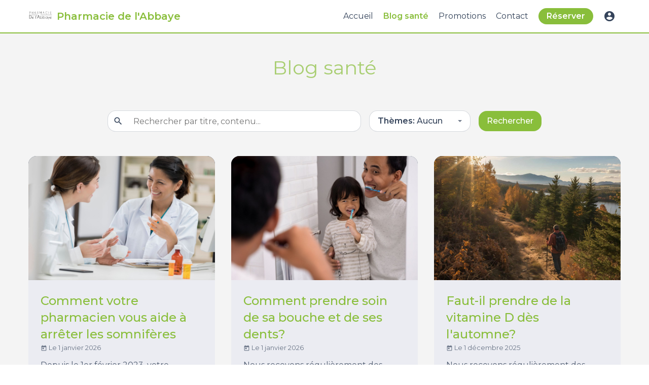

--- FILE ---
content_type: text/html; charset=utf-8
request_url: https://www.pharmacie-de-labbaye.be/articles
body_size: 5762
content:
<!DOCTYPE html>
<html>
  <head>
    <title>Pharmacie de l&#39;Abbaye</title>
    <meta name="viewport" content="width=device-width,initial-scale=1">
    <meta name="csrf-param" content="authenticity_token" />
<meta name="csrf-token" content="1FKjKzA9W6xkne0uSuoEkHlh04h-Q7d7pFWfTENCgk5GzsyaxhRyfKXxlHdcqgjHJsG1q0YEbYlq7yEfmj_9-g" />
    
    

    <link rel="preconnect" href="https://fonts.googleapis.com">
    <link
      href="https://fonts.googleapis.com/css2?family=Montserrat:wght@400;500;600&family=Material+Icons&display=swap"
      rel="stylesheet">

    <link rel="stylesheet" href="/packs/css/application-1e074960.css" media="all" />
    <script src="/packs/js/application-e04007acd5d76b764812.js" data-turbolinks-track="reload" defer="defer"></script>
  </head>

  <body>
    <div class="l-page">
      <div class="c-navbar-wrapper">
  <div class="c-navbar">
    <div class="c-navbar-menu js-menu-toggler">
      <i class="material-icons" aria-hidden="true">menu</i>
    </div>

    <a href="/" class="c-navbar-pharmacy">
        <img class="c-navbar-pharmacy-img" src="https://pge2-prod-public.s3.amazonaws.com/uploads/pharmacy/72b03b9d-2084-41c2-b67d-16b104e0ce7d/logo/logo-abbaye---2.jpg" alt="logo">
      <span class="c-navbar-pharmacy-name">Pharmacie de l&#39;Abbaye</span>
    </a>

    <nav class="c-main-nav js-main-nav">
      <div class="c-main-nav-close js-menu-toggler">
        <i class="material-icons">close</i>
      </div>

      <ul class="c-main-nav-links">
        <li class="c-main-nav-item">
  <a href="/">Accueil</a>
</li>

<li class="c-main-nav-item active">
  <a href="/articles">Blog santé</a>
</li>

<li class="c-main-nav-item">
  <a href="/promotions">Promotions</a>
</li>

<li class="c-main-nav-item">
  <a href="/#/contact">Contact</a>
</li>

<li class="c-main-nav-separator u-tablet-hide"></li>

<li class="c-main-nav-item u-tablet-hide">
  <a href="/legal_mentions">Politiques de confidentialité</a>
</li>

<li class="c-main-nav-item u-tablet-hide">
  <a href="/legal_mentions">Mentions légales</a>
</li>

<li class="c-main-nav-separator"></li>

<li class="c-main-nav-item">
  <a class="c-main-nav-button" href="/account/order">Réserver</a>
</li>


<li class="c-main-nav-item">
  <script type="application/json" id="js-react-on-rails-context">{"railsEnv":"production","inMailer":false,"i18nLocale":"fr","i18nDefaultLocale":"en","rorVersion":"12.6.0","rorPro":false,"href":"http://www.pharmacie-de-labbaye.be/articles","location":"/articles","scheme":"http","host":"www.pharmacie-de-labbaye.be","port":null,"pathname":"/articles","search":null,"httpAcceptLanguage":null,"serverSide":false}</script>
<div id="LoggedInButton-react-component-a89682fb-19c7-46bd-bf06-cab025379afa"></div>
      <script type="application/json" class="js-react-on-rails-component" data-component-name="LoggedInButton" data-dom-id="LoggedInButton-react-component-a89682fb-19c7-46bd-bf06-cab025379afa">{}</script>
      

</li>

      </ul>
    </nav>

  </div>
</div>

      <div class="l-page-section l-page-section--articles">
    <div class="l-page-block">
        <div class="l-page-block-content">
            <h1 class="l-page-block-title">Blog santé</h1>

            <form class="c-article-search__form" action="/articles" accept-charset="UTF-8" method="get">
                <div class="c-article-search__control c-article-search__form__element">
    <i class="material-icons c-article-search__icon">search</i>
    <input type="text" name="search" id="search" class="c-article-search__input-field" placeholder="Rechercher par titre, contenu..." autofocus="autofocus" />
</div>

<div class="c-article-search__themes custom-select c-article-search__form__element">
  <select name="themes[]" id="themes" multiple="multiple" class="c-article-search__select-field" placeholder="Thèmes" data-label-none="Aucun" data-label-one="1 thème" data-label-some="{{count}} thèmes"><option value="2369fdb3-c0d5-4aa5-a1f4-7b2ff25d44a6">Minceur</option>
<option value="155c2288-6839-4224-90e2-048a410c0c26">Sport</option>
<option value="bd4b86ba-9247-4029-b089-f252a05b77e6">Diététique</option>
<option value="84c7355b-1550-406d-9c99-f404922cb8e1">Nutrithérapie</option>
<option value="0699b299-3cd1-4b9f-a35e-430961789159">Vitamine</option>
<option value="af08eb12-811f-4525-bb70-c0d4c320d1dd">Grossesse - bébé – enfant</option>
<option value="20d57113-1eb7-4137-870b-b30ad4061b63">Bio - médecine naturelle</option>
<option value="d279e5d0-3cff-414f-bbae-63e1192f9c7b">Phytothérapie</option>
<option value="cb82374c-2cdd-4340-9759-06e1915c7ab6">Aromathérapie</option>
<option value="39ea5ee2-d960-4dd7-bda6-15a370b1cd23">Homéopathie</option>
<option value="738aad0a-81be-404f-a7aa-38cc03ebff29">Hygiène</option>
<option value="47ec9bc4-b9ba-4a61-af02-a4067bd1c28a">Sexualité</option>
<option value="886e1eea-f1ad-4e2d-85d5-d6a73986c396">Bien-être – psychologie</option>
<option value="34f47a2c-4f78-483f-b162-2571e6411f45">Gynécologie</option>
<option value="83166645-b2b7-42cf-91f7-4f9198e92230">Premiers soins – secours – antipoison</option>
<option value="0383af20-0831-4043-b9d9-17296a4f8ea9">Animaux – médicaments vétérinaires</option>
<option value="6e2208cb-9cd2-408b-96ca-b485f3e126e8">Soin visage - cosmétique</option>
<option value="b56d868f-ae00-4a16-bbf7-f0de0a6c716f">Système Cardio-vasculaire</option>
<option value="a2c2ab25-edcd-4192-8e08-3fcda6d43357">Système digestif</option>
<option value="5c26ae33-8cd2-4079-8108-d91dec9792a7">Système nerveux</option>
<option value="08679d18-2299-4291-a223-6bd86a67fbcd">Système squelettique - os et musculaire</option>
<option value="456172ee-f949-4d40-9d96-d53fce8a052d">Peau</option>
<option value="d23b6a36-87be-4f08-9421-f8d3ffe288fc">Système endocrinien</option>
<option value="c485ad17-e6a6-4efa-9807-627b386d7643">Système immunitaire – allergie</option>
<option value="5a5bad75-2ba4-42cd-931b-d79dd48ecfcc">Système respiratoire</option>
<option value="c93bd9dc-96ec-409d-b70e-d90e6c37ff3a">Système urinaire et rénal</option>
<option value="06498c38-a6fc-46c1-bae2-0204b646c7f4">Système reproducteur</option>
<option value="a71e4402-2239-4fa2-812f-57d626c00620">Soin des pieds</option>
<option value="73820aca-dc9d-4eda-a5d7-fff4151987ff">Conseils médicaux</option>
<option value="9ba1c008-08eb-4b50-a84e-8ae6f33bf38c">Soin de bouche – pathologie dentaire</option>
<option value="82c20334-13f2-4c14-9621-2017057d37bd">Pathologies</option>
<option value="971b334a-ef6b-4585-99ae-722af00e3d7a">Ophtalmologie</option></select>
</div>

<button class="c-button" type="submit">Rechercher</button>

</form>
            <ul class="c-article-list">
              <li class="c-article-list__item">
    <a href="/articles/ee0924e6-268f-4bbb-b8ff-4cdb6c7f727b--test-slug-ee0924e6-268f-4bbb-b8ff-4cdb6c7f727b">
    <article class="c-article">
        <div class="c-article__picture" style="background-image: url(https://pge2-prod-public.s3.amazonaws.com/uploads/article/ee0924e6-268f-4bbb-b8ff-4cdb6c7f727b/picture_fr/AS_mensuels.jpg)">
            <img alt="Comment votre pharmacien vous aide à arrêter les somnifères" src="https://pge2-prod-public.s3.amazonaws.com/uploads/article/ee0924e6-268f-4bbb-b8ff-4cdb6c7f727b/picture_fr/AS_mensuels.jpg" />
        </div>

        <div class="c-article__body">
            <h1 class="c-article__title">Comment votre pharmacien vous aide à arrêter les somnifères</h1>

            <div class="c-article__meta">
                <i class="material-icons c-article__meta__icon">today</i>
                Le  1 janvier 2026
            </div>

            <div class="c-article__content">Depuis le 1er février 2023, votre pharmacien peut vous proposer un sevrage progressif des somnifères à l&#39;aide de préparations magistrales. Voici les modalités pratiques de ce service.Vous êtes conv...</div>

            <div class="c-article__themes">
                    <span class="c-tag">Conseils médicaux</span>
            </div>
        </div>
    </article>
    </a>
</li>
<li class="c-article-list__item">
    <a href="/articles/5145d120-3b5a-4dda-afb1-9b2b5c20322b--test-slug-5145d120-3b5a-4dda-afb1-9b2b5c20322b">
    <article class="c-article">
        <div class="c-article__picture" style="background-image: url(https://pge2-prod-public.s3.amazonaws.com/uploads/article/5145d120-3b5a-4dda-afb1-9b2b5c20322b/picture_fr/AS_mensuels__1_.jpg)">
            <img alt="Comment prendre soin de sa bouche et de ses dents?" src="https://pge2-prod-public.s3.amazonaws.com/uploads/article/5145d120-3b5a-4dda-afb1-9b2b5c20322b/picture_fr/AS_mensuels__1_.jpg" />
        </div>

        <div class="c-article__body">
            <h1 class="c-article__title">Comment prendre soin de sa bouche et de ses dents?</h1>

            <div class="c-article__meta">
                <i class="material-icons c-article__meta__icon">today</i>
                Le  1 janvier 2026
            </div>

            <div class="c-article__content">Nous recevons régulièrement des questions de lecteurs liées au fonctionnement de la pharmacie ou aux services du pharmacien. Nous y répondons avec plaisir dans notre série &quot;Question de lecteur&quot;!Auj...</div>

            <div class="c-article__themes">
                    <span class="c-tag">Soin de bouche – pathologie dentaire</span>
            </div>
        </div>
    </article>
    </a>
</li>
<li class="c-article-list__item">
    <a href="/articles/937fc959-6bd4-491b-bf4b-72bbd1c8e0f9--test-slug-937fc959-6bd4-491b-bf4b-72bbd1c8e0f9">
    <article class="c-article">
        <div class="c-article__picture" style="background-image: url(https://pge2-prod-public.s3.amazonaws.com/uploads/article/937fc959-6bd4-491b-bf4b-72bbd1c8e0f9/picture_fr/AS_mensuels.jpg)">
            <img alt="Faut-il prendre de la vitamine D dès l&#39;automne?" src="https://pge2-prod-public.s3.amazonaws.com/uploads/article/937fc959-6bd4-491b-bf4b-72bbd1c8e0f9/picture_fr/AS_mensuels.jpg" />
        </div>

        <div class="c-article__body">
            <h1 class="c-article__title">Faut-il prendre de la vitamine D dès l&#39;automne?</h1>

            <div class="c-article__meta">
                <i class="material-icons c-article__meta__icon">today</i>
                Le  1 décembre 2025
            </div>

            <div class="c-article__content">Nous recevons régulièrement des questions de lecteurs liées au fonctionnement de la pharmacie ou aux services du pharmacien. Nous y répondons avec plaisir dans notre série &quot;Question de lecteur&quot;!Cet...</div>

            <div class="c-article__themes">
                    <span class="c-tag">Vitamine</span>
            </div>
        </div>
    </article>
    </a>
</li>
<li class="c-article-list__item">
    <a href="/articles/e10af070-a972-4c5c-a0ac-85c30a39b794--test-slug-e10af070-a972-4c5c-a0ac-85c30a39b794">
    <article class="c-article">
        <div class="c-article__picture" style="background-image: url(https://pge2-prod-public.s3.amazonaws.com/uploads/article/e10af070-a972-4c5c-a0ac-85c30a39b794/picture_fr/2.png)">
            <img alt="Des médicaments contrefaits? Pas dans votre pharmacie!" src="https://pge2-prod-public.s3.amazonaws.com/uploads/article/e10af070-a972-4c5c-a0ac-85c30a39b794/picture_fr/2.png" />
        </div>

        <div class="c-article__body">
            <h1 class="c-article__title">Des médicaments contrefaits? Pas dans votre pharmacie!</h1>

            <div class="c-article__meta">
                <i class="material-icons c-article__meta__icon">today</i>
                Le  1 décembre 2025
            </div>

            <div class="c-article__content">Vous avez peut-être remarqué cette affiche chez votre pharmacien(ne): &quot;Dans votre pharmacie, tous les emballages sont contrôlés&quot;. Mais pourquoi ce contrôle? Et comment fonctionne-t-il? La réponse à...</div>

            <div class="c-article__themes">
                    <span class="c-tag">Conseils médicaux</span>
            </div>
        </div>
    </article>
    </a>
</li>
<li class="c-article-list__item">
    <a href="/articles/d5d95989-fc49-4608-8c07-e0a37969c21f--test-slug-d5d95989-fc49-4608-8c07-e0a37969c21f">
    <article class="c-article">
        <div class="c-article__picture" style="background-image: url(https://pge2-prod-public.s3.amazonaws.com/uploads/article/d5d95989-fc49-4608-8c07-e0a37969c21f/picture_fr/2.jpg)">
            <img alt="Une entorse mal soignée, c&#39;est la rechute assurée" src="https://pge2-prod-public.s3.amazonaws.com/uploads/article/d5d95989-fc49-4608-8c07-e0a37969c21f/picture_fr/2.jpg" />
        </div>

        <div class="c-article__body">
            <h1 class="c-article__title">Une entorse mal soignée, c&#39;est la rechute assurée</h1>

            <div class="c-article__meta">
                <i class="material-icons c-article__meta__icon">today</i>
                Le  1 novembre 2025
            </div>

            <div class="c-article__content">Chaque jour en Belgique, on dénombre près de 1.000 cas d&#39;entorses à la cheville. Trop souvent banalisée, cette blessure peut pourtant entraîner des conséquences sur le long terme. Comment la traite...</div>

            <div class="c-article__themes">
                    <span class="c-tag">Soin des pieds</span>
                    <span class="c-tag">Système squelettique - os et musculaire</span>
            </div>
        </div>
    </article>
    </a>
</li>
<li class="c-article-list__item">
    <a href="/articles/e5e225d3-4ae6-41ba-8b21-423fe843a818--test-slug-e5e225d3-4ae6-41ba-8b21-423fe843a818">
    <article class="c-article">
        <div class="c-article__picture" style="background-image: url(https://pge2-prod-public.s3.amazonaws.com/uploads/article/e5e225d3-4ae6-41ba-8b21-423fe843a818/picture_fr/3.jpg)">
            <img alt="Mieux respirer sans risquer la dépendance" src="https://pge2-prod-public.s3.amazonaws.com/uploads/article/e5e225d3-4ae6-41ba-8b21-423fe843a818/picture_fr/3.jpg" />
        </div>

        <div class="c-article__body">
            <h1 class="c-article__title">Mieux respirer sans risquer la dépendance</h1>

            <div class="c-article__meta">
                <i class="material-icons c-article__meta__icon">today</i>
                Le  1 novembre 2025
            </div>

            <div class="c-article__content">Nuits difficiles, bouche sèche… Personne n&#39;aime avoir le nez bouché. Les gouttes et sprays décongestionnants peuvent vous apporter un soulagement rapide. Méfiez-vous toutefois de leurs effets indés...</div>

            <div class="c-article__themes">
                    <span class="c-tag">Système respiratoire</span>
            </div>
        </div>
    </article>
    </a>
</li>
<li class="c-article-list__item">
    <a href="/articles/698817cc-6fd3-4f13-b15f-59bcee4cb880--test-slug-698817cc-6fd3-4f13-b15f-59bcee4cb880">
    <article class="c-article">
        <div class="c-article__picture" style="background-image: url(https://pge2-prod-public.s3.amazonaws.com/uploads/article/698817cc-6fd3-4f13-b15f-59bcee4cb880/picture_fr/Migraine.png)">
            <img alt="La migraine, un orage dans la tête" src="https://pge2-prod-public.s3.amazonaws.com/uploads/article/698817cc-6fd3-4f13-b15f-59bcee4cb880/picture_fr/Migraine.png" />
        </div>

        <div class="c-article__body">
            <h1 class="c-article__title">La migraine, un orage dans la tête</h1>

            <div class="c-article__meta">
                <i class="material-icons c-article__meta__icon">today</i>
                Le  1 octobre 2025
            </div>

            <div class="c-article__content">Si vous avez déjà souffert d’une crise de migraine, inutile de vous expliquer à quel point cela peut être douloureux. La migraine est une affection fréquente et souvent sous-estimée, que de nombreu...</div>

            <div class="c-article__themes">
                    <span class="c-tag">Conseils médicaux</span>
            </div>
        </div>
    </article>
    </a>
</li>
<li class="c-article-list__item">
    <a href="/articles/07e6bdfa-0d18-42c6-a096-270cbc20f1f3--test-slug-07e6bdfa-0d18-42c6-a096-270cbc20f1f3">
    <article class="c-article">
        <div class="c-article__picture" style="background-image: url(https://pge2-prod-public.s3.amazonaws.com/uploads/article/07e6bdfa-0d18-42c6-a096-270cbc20f1f3/picture_fr/Vaccination.png)">
            <img alt="Les pharmaciens peuvent vous vacciner contre la grippe" src="https://pge2-prod-public.s3.amazonaws.com/uploads/article/07e6bdfa-0d18-42c6-a096-270cbc20f1f3/picture_fr/Vaccination.png" />
        </div>

        <div class="c-article__body">
            <h1 class="c-article__title">Les pharmaciens peuvent vous vacciner contre la grippe</h1>

            <div class="c-article__meta">
                <i class="material-icons c-article__meta__icon">today</i>
                Le  1 octobre 2025
            </div>

            <div class="c-article__content">Loin d’être une infection bénigne, la grippe peut entraîner des complications très graves chez les personnes fragiles. Pour vous en protéger au mieux, faites-vous vacciner! Le vaccin peut être reti...</div>

            <div class="c-article__themes">
                    <span class="c-tag">Système respiratoire</span>
            </div>
        </div>
    </article>
    </a>
</li>
<li class="c-article-list__item">
    <a href="/articles/9261461d-ee6e-4f6f-b4ba-1cbb80af048a--test-slug-9261461d-ee6e-4f6f-b4ba-1cbb80af048a">
    <article class="c-article">
        <div class="c-article__picture" style="background-image: url(https://pge2-prod-public.s3.amazonaws.com/uploads/article/9261461d-ee6e-4f6f-b4ba-1cbb80af048a/picture_fr/AS_mensuels__10_.png)">
            <img alt="Acheter des médicaments ou des compléments en ligne ? Soyez prudents" src="https://pge2-prod-public.s3.amazonaws.com/uploads/article/9261461d-ee6e-4f6f-b4ba-1cbb80af048a/picture_fr/AS_mensuels__10_.png" />
        </div>

        <div class="c-article__body">
            <h1 class="c-article__title">Acheter des médicaments ou des compléments en ligne ? Soyez prudents</h1>

            <div class="c-article__meta">
                <i class="material-icons c-article__meta__icon">today</i>
                Le  1 septembre 2025
            </div>

            <div class="c-article__content">Tout s&#39;achete en ligne, y compris des médicaments, des produits pour maigrir ou se sentir mieux dans sa peau. Mais saviez-vous que certains de ces produits sont illégaux, contrefaits voire dangereu...</div>

            <div class="c-article__themes">
            </div>
        </div>
    </article>
    </a>
</li>
<li class="c-article-list__item">
    <a href="/articles/820700ba-c757-4135-96d8-c93cc77b4b26--test-slug-820700ba-c757-4135-96d8-c93cc77b4b26">
    <article class="c-article">
        <div class="c-article__picture" style="background-image: url(https://pge2-prod-public.s3.amazonaws.com/uploads/article/820700ba-c757-4135-96d8-c93cc77b4b26/picture_fr/AS_mensuels__9_.png)">
            <img alt="Ne manque-t-il rien dans votre armoire à pharmacie?" src="https://pge2-prod-public.s3.amazonaws.com/uploads/article/820700ba-c757-4135-96d8-c93cc77b4b26/picture_fr/AS_mensuels__9_.png" />
        </div>

        <div class="c-article__body">
            <h1 class="c-article__title">Ne manque-t-il rien dans votre armoire à pharmacie?</h1>

            <div class="c-article__meta">
                <i class="material-icons c-article__meta__icon">today</i>
                Le  1 septembre 2025
            </div>

            <div class="c-article__content">Ce qu’il faudrait toujours avoir sous la main dépend bien sûr de votre situation familiale et de vos besoins médicaux personnels. Mais certains produits de base ont leur place dans toutes les armoi...</div>

            <div class="c-article__themes">
            </div>
        </div>
    </article>
    </a>
</li>
<li class="c-article-list__item">
    <a href="/articles/ccfed56e-6cea-444f-9167-35ce82179cb9--test-slug-ccfed56e-6cea-444f-9167-35ce82179cb9">
    <article class="c-article">
        <div class="c-article__picture" style="background-image: url(https://pge2-prod-public.s3.amazonaws.com/uploads/article/ccfed56e-6cea-444f-9167-35ce82179cb9/picture_fr/3.png)">
            <img alt="Pour un été sans souci" src="https://pge2-prod-public.s3.amazonaws.com/uploads/article/ccfed56e-6cea-444f-9167-35ce82179cb9/picture_fr/3.png" />
        </div>

        <div class="c-article__body">
            <h1 class="c-article__title">Pour un été sans souci</h1>

            <div class="c-article__meta">
                <i class="material-icons c-article__meta__icon">today</i>
                Le  1 août 2025
            </div>

            <div class="c-article__content">L&#39;été rime souvent avec détente. Balades, apéros en terrasse et parfois même voyage! Soleil, chaleur, insectes… vous avez pensé à tout? Même à vos médicaments? Etes-vous bien préparé(e) pour l’été?...</div>

            <div class="c-article__themes">
                    <span class="c-tag">Conseils médicaux</span>
            </div>
        </div>
    </article>
    </a>
</li>
<li class="c-article-list__item">
    <a href="/articles/a1e8b949-b2e5-459b-bffb-bfc342c59862--test-slug-a1e8b949-b2e5-459b-bffb-bfc342c59862">
    <article class="c-article">
        <div class="c-article__picture" style="background-image: url(https://pge2-prod-public.s3.amazonaws.com/uploads/article/a1e8b949-b2e5-459b-bffb-bfc342c59862/picture_fr/2.png)">
            <img alt="Plusieurs laits pour bébés allergiques désormais remboursés" src="https://pge2-prod-public.s3.amazonaws.com/uploads/article/a1e8b949-b2e5-459b-bffb-bfc342c59862/picture_fr/2.png" />
        </div>

        <div class="c-article__body">
            <h1 class="c-article__title">Plusieurs laits pour bébés allergiques désormais remboursés</h1>

            <div class="c-article__meta">
                <i class="material-icons c-article__meta__icon">today</i>
                Le  1 août 2025
            </div>

            <div class="c-article__content">Depuis ce 1er juin, plusieurs laits infantiles destinés aux bébés souffrant d’une allergie aux protéines de lait de vache sont remboursés pour ne coûter que 12 euros par boîte. Voici ce qu’il faut ...</div>

            <div class="c-article__themes">
                    <span class="c-tag">Grossesse - bébé – enfant</span>
            </div>
        </div>
    </article>
    </a>
</li>

            </ul>

            <div class="c-pagination" role="navigation">
              <a
    
    class="c-button"
    aria-label="previous"
    disabled="true">
    <i class="material-icons icon">arrow_back</i>
    Articles plus vieux
</a>

<a
     href="/articles?page=2" 
    class="c-button"
    aria-label="next"
    disabled="false">
    Articles plus récents
    <i class="material-icons icon">arrow_forward</i>
</a>

            </div>
        </div>
    </div>
</div>


          <script src="/packs/js/articles-aed959382eb255932b7e.js" defer="defer"></script>

    </div>
  </body>
</html>


--- FILE ---
content_type: text/css
request_url: https://www.pharmacie-de-labbaye.be/packs/css/application-1e074960.css
body_size: 62099
content:
@charset "UTF-8";.react-datepicker__month-read-view--down-arrow,.react-datepicker__month-year-read-view--down-arrow,.react-datepicker__navigation-icon:before,.react-datepicker__year-read-view--down-arrow{border-color:#ccc;border-style:solid;border-width:3px 3px 0 0;content:"";display:block;height:9px;position:absolute;top:6px;width:9px}.react-datepicker-popper[data-placement^=bottom] .react-datepicker__triangle,.react-datepicker-popper[data-placement^=top] .react-datepicker__triangle{margin-left:-4px;position:absolute;width:0}.react-datepicker-popper[data-placement^=bottom] .react-datepicker__triangle:after,.react-datepicker-popper[data-placement^=bottom] .react-datepicker__triangle:before,.react-datepicker-popper[data-placement^=top] .react-datepicker__triangle:after,.react-datepicker-popper[data-placement^=top] .react-datepicker__triangle:before{box-sizing:content-box;position:absolute;height:0;width:1px;content:"";z-index:-1;border:8px solid transparent;left:-8px}.react-datepicker-popper[data-placement^=bottom] .react-datepicker__triangle:before,.react-datepicker-popper[data-placement^=top] .react-datepicker__triangle:before{border-bottom-color:#aeaeae}.react-datepicker-popper[data-placement^=bottom] .react-datepicker__triangle{top:0;margin-top:-8px}.react-datepicker-popper[data-placement^=bottom] .react-datepicker__triangle:after,.react-datepicker-popper[data-placement^=bottom] .react-datepicker__triangle:before{border-top:none;border-bottom-color:#f0f0f0}.react-datepicker-popper[data-placement^=bottom] .react-datepicker__triangle:after{top:0}.react-datepicker-popper[data-placement^=bottom] .react-datepicker__triangle:before{top:-1px;border-bottom-color:#aeaeae}.react-datepicker-popper[data-placement^=top] .react-datepicker__triangle{bottom:0;margin-bottom:-8px}.react-datepicker-popper[data-placement^=top] .react-datepicker__triangle:after,.react-datepicker-popper[data-placement^=top] .react-datepicker__triangle:before{border-bottom:none;border-top-color:#fff}.react-datepicker-popper[data-placement^=top] .react-datepicker__triangle:after{bottom:0}.react-datepicker-popper[data-placement^=top] .react-datepicker__triangle:before{bottom:-1px;border-top-color:#aeaeae}.react-datepicker-wrapper{display:inline-block;padding:0;border:0}.react-datepicker{font-family:Helvetica Neue,helvetica,arial,sans-serif;font-size:.8rem;background-color:#fff;color:#000;border:1px solid #aeaeae;border-radius:.3rem;display:inline-block;position:relative}.react-datepicker--time-only .react-datepicker__triangle{left:35px}.react-datepicker--time-only .react-datepicker__time-container{border-left:0}.react-datepicker--time-only .react-datepicker__time,.react-datepicker--time-only .react-datepicker__time-box{border-bottom-left-radius:.3rem;border-bottom-right-radius:.3rem}.react-datepicker__triangle{position:absolute;left:50px}.react-datepicker-popper{z-index:1}.react-datepicker-popper[data-placement^=bottom]{padding-top:10px}.react-datepicker-popper[data-placement=bottom-end] .react-datepicker__triangle,.react-datepicker-popper[data-placement=top-end] .react-datepicker__triangle{left:auto;right:50px}.react-datepicker-popper[data-placement^=top]{padding-bottom:10px}.react-datepicker-popper[data-placement^=right]{padding-left:8px}.react-datepicker-popper[data-placement^=right] .react-datepicker__triangle{left:auto;right:42px}.react-datepicker-popper[data-placement^=left]{padding-right:8px}.react-datepicker-popper[data-placement^=left] .react-datepicker__triangle{left:42px;right:auto}.react-datepicker__header{text-align:center;background-color:#f0f0f0;border-bottom:1px solid #aeaeae;border-top-left-radius:.3rem;padding:8px 0;position:relative}.react-datepicker__header--time{padding-bottom:8px;padding-left:5px;padding-right:5px}.react-datepicker__header--time:not(.react-datepicker__header--time--only){border-top-left-radius:0}.react-datepicker__header:not(.react-datepicker__header--has-time-select){border-top-right-radius:.3rem}.react-datepicker__month-dropdown-container--scroll,.react-datepicker__month-dropdown-container--select,.react-datepicker__month-year-dropdown-container--scroll,.react-datepicker__month-year-dropdown-container--select,.react-datepicker__year-dropdown-container--scroll,.react-datepicker__year-dropdown-container--select{display:inline-block;margin:0 15px}.react-datepicker-time__header,.react-datepicker-year-header,.react-datepicker__current-month{margin-top:0;color:#000;font-weight:700;font-size:.944rem}.react-datepicker-time__header{text-overflow:ellipsis;white-space:nowrap;overflow:hidden}.react-datepicker__navigation{align-items:center;background:none;display:flex;justify-content:center;text-align:center;cursor:pointer;position:absolute;top:2px;padding:0;border:none;z-index:1;height:32px;width:32px;text-indent:-999em;overflow:hidden}.react-datepicker__navigation--previous{left:2px}.react-datepicker__navigation--next{right:2px}.react-datepicker__navigation--next--with-time:not(.react-datepicker__navigation--next--with-today-button){right:85px}.react-datepicker__navigation--years{position:relative;top:0;display:block;margin-left:auto;margin-right:auto}.react-datepicker__navigation--years-previous{top:4px}.react-datepicker__navigation--years-upcoming{top:-4px}.react-datepicker__navigation:hover :before{border-color:#a6a6a6}.react-datepicker__navigation-icon{position:relative;top:-1px;font-size:20px;width:0}.react-datepicker__navigation-icon--next{left:-2px}.react-datepicker__navigation-icon--next:before{transform:rotate(45deg);left:-7px}.react-datepicker__navigation-icon--previous{right:-2px}.react-datepicker__navigation-icon--previous:before{transform:rotate(225deg);right:-7px}.react-datepicker__month-container{float:left}.react-datepicker__year{margin:.4rem;text-align:center}.react-datepicker__year-wrapper{display:flex;flex-wrap:wrap;max-width:180px}.react-datepicker__year .react-datepicker__year-text{display:inline-block;width:4rem;margin:2px}.react-datepicker__month{margin:.4rem;text-align:center}.react-datepicker__month .react-datepicker__month-text,.react-datepicker__month .react-datepicker__quarter-text{display:inline-block;width:4rem;margin:2px}.react-datepicker__input-time-container{clear:both;width:100%;float:left;margin:5px 0 10px 15px;text-align:left}.react-datepicker__input-time-container .react-datepicker-time__caption,.react-datepicker__input-time-container .react-datepicker-time__input-container{display:inline-block}.react-datepicker__input-time-container .react-datepicker-time__input-container .react-datepicker-time__input{display:inline-block;margin-left:10px}.react-datepicker__input-time-container .react-datepicker-time__input-container .react-datepicker-time__input input{width:auto}.react-datepicker__input-time-container .react-datepicker-time__input-container .react-datepicker-time__input input[type=time]::-webkit-inner-spin-button,.react-datepicker__input-time-container .react-datepicker-time__input-container .react-datepicker-time__input input[type=time]::-webkit-outer-spin-button{-webkit-appearance:none;margin:0}.react-datepicker__input-time-container .react-datepicker-time__input-container .react-datepicker-time__input input[type=time]{-moz-appearance:textfield}.react-datepicker__input-time-container .react-datepicker-time__input-container .react-datepicker-time__delimiter{margin-left:5px;display:inline-block}.react-datepicker__time-container{float:right;border-left:1px solid #aeaeae;width:85px}.react-datepicker__time-container--with-today-button{display:inline;border:1px solid #aeaeae;border-radius:.3rem;position:absolute;right:-87px;top:0}.react-datepicker__time-container .react-datepicker__time{position:relative;background:#fff;border-bottom-right-radius:.3rem}.react-datepicker__time-container .react-datepicker__time .react-datepicker__time-box{width:85px;overflow-x:hidden;margin:0 auto;text-align:center;border-bottom-right-radius:.3rem}.react-datepicker__time-container .react-datepicker__time .react-datepicker__time-box ul.react-datepicker__time-list{list-style:none;margin:0;height:calc(195px + .85rem);overflow-y:scroll;padding-right:0;padding-left:0;width:100%;box-sizing:content-box}.react-datepicker__time-container .react-datepicker__time .react-datepicker__time-box ul.react-datepicker__time-list li.react-datepicker__time-list-item{height:30px;padding:5px 10px;white-space:nowrap}.react-datepicker__time-container .react-datepicker__time .react-datepicker__time-box ul.react-datepicker__time-list li.react-datepicker__time-list-item:hover{cursor:pointer;background-color:#f0f0f0}.react-datepicker__time-container .react-datepicker__time .react-datepicker__time-box ul.react-datepicker__time-list li.react-datepicker__time-list-item--selected{background-color:#216ba5;color:#fff;font-weight:700}.react-datepicker__time-container .react-datepicker__time .react-datepicker__time-box ul.react-datepicker__time-list li.react-datepicker__time-list-item--selected:hover{background-color:#216ba5}.react-datepicker__time-container .react-datepicker__time .react-datepicker__time-box ul.react-datepicker__time-list li.react-datepicker__time-list-item--disabled{color:#ccc}.react-datepicker__time-container .react-datepicker__time .react-datepicker__time-box ul.react-datepicker__time-list li.react-datepicker__time-list-item--disabled:hover{cursor:default;background-color:transparent}.react-datepicker__week-number{color:#ccc;display:inline-block;width:1.7rem;line-height:1.7rem;text-align:center;margin:.166rem}.react-datepicker__week-number.react-datepicker__week-number--clickable{cursor:pointer}.react-datepicker__week-number.react-datepicker__week-number--clickable:not(.react-datepicker__week-number--selected,.react-datepicker__week-number--keyboard-selected):hover{border-radius:.3rem;background-color:#f0f0f0}.react-datepicker__week-number--selected{border-radius:.3rem;background-color:#216ba5;color:#fff}.react-datepicker__week-number--selected:hover{background-color:#1d5d90}.react-datepicker__week-number--keyboard-selected{border-radius:.3rem;background-color:#2a87d0;color:#fff}.react-datepicker__week-number--keyboard-selected:hover{background-color:#1d5d90}.react-datepicker__day-names{white-space:nowrap;margin-bottom:-8px}.react-datepicker__week{white-space:nowrap}.react-datepicker__day,.react-datepicker__day-name,.react-datepicker__time-name{color:#000;display:inline-block;width:1.7rem;line-height:1.7rem;text-align:center;margin:.166rem}.react-datepicker__day,.react-datepicker__month-text,.react-datepicker__quarter-text,.react-datepicker__year-text{cursor:pointer}.react-datepicker__day:hover,.react-datepicker__month-text:hover,.react-datepicker__quarter-text:hover,.react-datepicker__year-text:hover{border-radius:.3rem;background-color:#f0f0f0}.react-datepicker__day--today,.react-datepicker__month-text--today,.react-datepicker__quarter-text--today,.react-datepicker__year-text--today{font-weight:700}.react-datepicker__day--highlighted,.react-datepicker__month-text--highlighted,.react-datepicker__quarter-text--highlighted,.react-datepicker__year-text--highlighted{border-radius:.3rem;background-color:#3dcc4a;color:#fff}.react-datepicker__day--highlighted:hover,.react-datepicker__month-text--highlighted:hover,.react-datepicker__quarter-text--highlighted:hover,.react-datepicker__year-text--highlighted:hover{background-color:#32be3f}.react-datepicker__day--highlighted-custom-1,.react-datepicker__month-text--highlighted-custom-1,.react-datepicker__quarter-text--highlighted-custom-1,.react-datepicker__year-text--highlighted-custom-1{color:#f0f}.react-datepicker__day--highlighted-custom-2,.react-datepicker__month-text--highlighted-custom-2,.react-datepicker__quarter-text--highlighted-custom-2,.react-datepicker__year-text--highlighted-custom-2{color:green}.react-datepicker__day--holidays,.react-datepicker__month-text--holidays,.react-datepicker__quarter-text--holidays,.react-datepicker__year-text--holidays{position:relative;border-radius:.3rem;background-color:#ff6803;color:#fff}.react-datepicker__day--holidays .holiday-overlay,.react-datepicker__month-text--holidays .holiday-overlay,.react-datepicker__quarter-text--holidays .holiday-overlay,.react-datepicker__year-text--holidays .holiday-overlay{position:absolute;bottom:100%;left:50%;transform:translateX(-50%);background-color:#333;color:#fff;padding:4px;border-radius:4px;white-space:nowrap;visibility:hidden;opacity:0;transition:visibility 0s,opacity .3s ease-in-out}.react-datepicker__day--holidays:hover,.react-datepicker__month-text--holidays:hover,.react-datepicker__quarter-text--holidays:hover,.react-datepicker__year-text--holidays:hover{background-color:#cf5300}.react-datepicker__day--holidays:hover .holiday-overlay,.react-datepicker__month-text--holidays:hover .holiday-overlay,.react-datepicker__quarter-text--holidays:hover .holiday-overlay,.react-datepicker__year-text--holidays:hover .holiday-overlay{visibility:visible;opacity:1}.react-datepicker__day--in-range,.react-datepicker__day--in-selecting-range,.react-datepicker__day--selected,.react-datepicker__month-text--in-range,.react-datepicker__month-text--in-selecting-range,.react-datepicker__month-text--selected,.react-datepicker__quarter-text--in-range,.react-datepicker__quarter-text--in-selecting-range,.react-datepicker__quarter-text--selected,.react-datepicker__year-text--in-range,.react-datepicker__year-text--in-selecting-range,.react-datepicker__year-text--selected{border-radius:.3rem;background-color:#216ba5;color:#fff}.react-datepicker__day--in-range:hover,.react-datepicker__day--in-selecting-range:hover,.react-datepicker__day--selected:hover,.react-datepicker__month-text--in-range:hover,.react-datepicker__month-text--in-selecting-range:hover,.react-datepicker__month-text--selected:hover,.react-datepicker__quarter-text--in-range:hover,.react-datepicker__quarter-text--in-selecting-range:hover,.react-datepicker__quarter-text--selected:hover,.react-datepicker__year-text--in-range:hover,.react-datepicker__year-text--in-selecting-range:hover,.react-datepicker__year-text--selected:hover{background-color:#1d5d90}.react-datepicker__day--keyboard-selected,.react-datepicker__month-text--keyboard-selected,.react-datepicker__quarter-text--keyboard-selected,.react-datepicker__year-text--keyboard-selected{border-radius:.3rem;background-color:#bad9f1;color:#000}.react-datepicker__day--keyboard-selected:hover,.react-datepicker__month-text--keyboard-selected:hover,.react-datepicker__quarter-text--keyboard-selected:hover,.react-datepicker__year-text--keyboard-selected:hover{background-color:#1d5d90}.react-datepicker__day--in-selecting-range:not(.react-datepicker__day--in-range,.react-datepicker__month-text--in-range,.react-datepicker__quarter-text--in-range,.react-datepicker__year-text--in-range),.react-datepicker__month-text--in-selecting-range:not(.react-datepicker__day--in-range,.react-datepicker__month-text--in-range,.react-datepicker__quarter-text--in-range,.react-datepicker__year-text--in-range),.react-datepicker__quarter-text--in-selecting-range:not(.react-datepicker__day--in-range,.react-datepicker__month-text--in-range,.react-datepicker__quarter-text--in-range,.react-datepicker__year-text--in-range),.react-datepicker__year-text--in-selecting-range:not(.react-datepicker__day--in-range,.react-datepicker__month-text--in-range,.react-datepicker__quarter-text--in-range,.react-datepicker__year-text--in-range){background-color:rgba(33,107,165,.5)}.react-datepicker__month--selecting-range .react-datepicker__day--in-range:not(.react-datepicker__day--in-selecting-range,.react-datepicker__month-text--in-selecting-range,.react-datepicker__quarter-text--in-selecting-range,.react-datepicker__year-text--in-selecting-range),.react-datepicker__month--selecting-range .react-datepicker__month-text--in-range:not(.react-datepicker__day--in-selecting-range,.react-datepicker__month-text--in-selecting-range,.react-datepicker__quarter-text--in-selecting-range,.react-datepicker__year-text--in-selecting-range),.react-datepicker__month--selecting-range .react-datepicker__quarter-text--in-range:not(.react-datepicker__day--in-selecting-range,.react-datepicker__month-text--in-selecting-range,.react-datepicker__quarter-text--in-selecting-range,.react-datepicker__year-text--in-selecting-range),.react-datepicker__month--selecting-range .react-datepicker__year-text--in-range:not(.react-datepicker__day--in-selecting-range,.react-datepicker__month-text--in-selecting-range,.react-datepicker__quarter-text--in-selecting-range,.react-datepicker__year-text--in-selecting-range),.react-datepicker__year--selecting-range .react-datepicker__day--in-range:not(.react-datepicker__day--in-selecting-range,.react-datepicker__month-text--in-selecting-range,.react-datepicker__quarter-text--in-selecting-range,.react-datepicker__year-text--in-selecting-range),.react-datepicker__year--selecting-range .react-datepicker__month-text--in-range:not(.react-datepicker__day--in-selecting-range,.react-datepicker__month-text--in-selecting-range,.react-datepicker__quarter-text--in-selecting-range,.react-datepicker__year-text--in-selecting-range),.react-datepicker__year--selecting-range .react-datepicker__quarter-text--in-range:not(.react-datepicker__day--in-selecting-range,.react-datepicker__month-text--in-selecting-range,.react-datepicker__quarter-text--in-selecting-range,.react-datepicker__year-text--in-selecting-range),.react-datepicker__year--selecting-range .react-datepicker__year-text--in-range:not(.react-datepicker__day--in-selecting-range,.react-datepicker__month-text--in-selecting-range,.react-datepicker__quarter-text--in-selecting-range,.react-datepicker__year-text--in-selecting-range){background-color:#f0f0f0;color:#000}.react-datepicker__day--disabled,.react-datepicker__month-text--disabled,.react-datepicker__quarter-text--disabled,.react-datepicker__year-text--disabled{cursor:default;color:#ccc}.react-datepicker__day--disabled:hover,.react-datepicker__month-text--disabled:hover,.react-datepicker__quarter-text--disabled:hover,.react-datepicker__year-text--disabled:hover{background-color:transparent}.react-datepicker__input-container{position:relative;display:inline-block;width:100%}.react-datepicker__input-container .react-datepicker__calendar-icon{position:absolute;padding:.5rem;box-sizing:content-box}.react-datepicker__view-calendar-icon input{padding:6px 10px 5px 25px}.react-datepicker__month-read-view,.react-datepicker__month-year-read-view,.react-datepicker__year-read-view{border:1px solid transparent;border-radius:.3rem;position:relative}.react-datepicker__month-read-view:hover,.react-datepicker__month-year-read-view:hover,.react-datepicker__year-read-view:hover{cursor:pointer}.react-datepicker__month-read-view:hover .react-datepicker__month-read-view--down-arrow,.react-datepicker__month-read-view:hover .react-datepicker__year-read-view--down-arrow,.react-datepicker__month-year-read-view:hover .react-datepicker__month-read-view--down-arrow,.react-datepicker__month-year-read-view:hover .react-datepicker__year-read-view--down-arrow,.react-datepicker__year-read-view:hover .react-datepicker__month-read-view--down-arrow,.react-datepicker__year-read-view:hover .react-datepicker__year-read-view--down-arrow{border-top-color:#b3b3b3}.react-datepicker__month-read-view--down-arrow,.react-datepicker__month-year-read-view--down-arrow,.react-datepicker__year-read-view--down-arrow{transform:rotate(135deg);right:-16px;top:0}.react-datepicker__month-dropdown,.react-datepicker__month-year-dropdown,.react-datepicker__year-dropdown{background-color:#f0f0f0;position:absolute;width:50%;left:25%;top:30px;z-index:1;text-align:center;border-radius:.3rem;border:1px solid #aeaeae}.react-datepicker__month-dropdown:hover,.react-datepicker__month-year-dropdown:hover,.react-datepicker__year-dropdown:hover{cursor:pointer}.react-datepicker__month-dropdown--scrollable,.react-datepicker__month-year-dropdown--scrollable,.react-datepicker__year-dropdown--scrollable{height:150px;overflow-y:scroll}.react-datepicker__month-option,.react-datepicker__month-year-option,.react-datepicker__year-option{line-height:20px;width:100%;display:block;margin-left:auto;margin-right:auto}.react-datepicker__month-option:first-of-type,.react-datepicker__month-year-option:first-of-type,.react-datepicker__year-option:first-of-type{border-top-left-radius:.3rem;border-top-right-radius:.3rem}.react-datepicker__month-option:last-of-type,.react-datepicker__month-year-option:last-of-type,.react-datepicker__year-option:last-of-type{-webkit-user-select:none;-moz-user-select:none;user-select:none;border-bottom-left-radius:.3rem;border-bottom-right-radius:.3rem}.react-datepicker__month-option:hover,.react-datepicker__month-year-option:hover,.react-datepicker__year-option:hover{background-color:#ccc}.react-datepicker__month-option:hover .react-datepicker__navigation--years-upcoming,.react-datepicker__month-year-option:hover .react-datepicker__navigation--years-upcoming,.react-datepicker__year-option:hover .react-datepicker__navigation--years-upcoming{border-bottom-color:#b3b3b3}.react-datepicker__month-option:hover .react-datepicker__navigation--years-previous,.react-datepicker__month-year-option:hover .react-datepicker__navigation--years-previous,.react-datepicker__year-option:hover .react-datepicker__navigation--years-previous{border-top-color:#b3b3b3}.react-datepicker__month-option--selected,.react-datepicker__month-year-option--selected,.react-datepicker__year-option--selected{position:absolute;left:15px}.react-datepicker__close-icon{cursor:pointer;background-color:transparent;border:0;outline:0;padding:0 6px 0 0;position:absolute;top:0;right:0;height:100%;display:table-cell;vertical-align:middle}.react-datepicker__close-icon:after{cursor:pointer;background-color:#216ba5;color:#fff;border-radius:50%;height:16px;width:16px;padding:2px;font-size:12px;line-height:1;text-align:center;display:table-cell;vertical-align:middle;content:"×"}.react-datepicker__close-icon--disabled{cursor:default}.react-datepicker__close-icon--disabled:after{cursor:default;background-color:#ccc}.react-datepicker__today-button{background:#f0f0f0;border-top:1px solid #aeaeae;cursor:pointer;text-align:center;font-weight:700;padding:5px 0;clear:left}.react-datepicker__portal{position:fixed;width:100vw;height:100vh;background-color:rgba(0,0,0,.8);left:0;top:0;justify-content:center;align-items:center;display:flex;z-index:2147483647}.react-datepicker__portal .react-datepicker__day,.react-datepicker__portal .react-datepicker__day-name,.react-datepicker__portal .react-datepicker__time-name{width:3rem;line-height:3rem}@media (max-height:550px),(max-width:400px){.react-datepicker__portal .react-datepicker__day,.react-datepicker__portal .react-datepicker__day-name,.react-datepicker__portal .react-datepicker__time-name{width:2rem;line-height:2rem}}.react-datepicker__portal .react-datepicker-time__header,.react-datepicker__portal .react-datepicker__current-month{font-size:1.44rem}.react-datepicker__children-container{width:13.8rem;margin:.4rem;padding-right:.2rem;padding-left:.2rem;height:auto}.react-datepicker__aria-live{position:absolute;clip-path:circle(0);border:0;height:1px;margin:-1px;overflow:hidden;padding:0;width:1px;white-space:nowrap}.react-datepicker__calendar-icon{width:1em;height:1em;vertical-align:-.125em}

/*! normalize.css v3.0.1 | MIT License | git.io/normalize */html{font-family:sans-serif;-ms-text-size-adjust:100%;-webkit-text-size-adjust:100%}body{margin:0;line-height:1.4}article,aside,details,figcaption,figure,footer,header,hgroup,main,nav,section,summary{display:block}audio,canvas,progress,video{display:inline-block;vertical-align:baseline}audio:not([controls]){display:none;height:0}[hidden],template{display:none}a{background:transparent}a:active,a:hover{outline:0}abbr[title]{border-bottom:1px dotted}b,strong{font-weight:700}dfn{font-style:italic}h1{font-size:2em;margin:.67em 0}mark{background:#ff0;color:#000}small{font-size:80%}sub,sup{font-size:75%;line-height:0;position:relative;vertical-align:baseline}sup{top:-.5em}sub{bottom:-.25em}img{border:0;max-width:100%;height:auto}svg:not(:root){overflow:hidden}figure{margin:1em 40px}hr{box-sizing:content-box;height:0}pre{overflow:auto}code,kbd,pre,samp{font-family:monospace,monospace;font-size:1em}button,input,optgroup,select,textarea{color:inherit;font:inherit;margin:0}button{overflow:visible}button,select{text-transform:none}button,html input[type=button],input[type=reset],input[type=submit]{-webkit-appearance:button;cursor:pointer}button[disabled],html input[disabled]{cursor:default}button::-moz-focus-inner,input::-moz-focus-inner{border:0;padding:0}input{line-height:normal}input[type=checkbox],input[type=radio]{box-sizing:border-box;padding:0}input[type=number]::-webkit-inner-spin-button,input[type=number]::-webkit-outer-spin-button{height:auto}input[type=search]{-webkit-appearance:textfield;box-sizing:content-box}input[type=search]::-webkit-search-cancel-button,input[type=search]::-webkit-search-decoration{-webkit-appearance:none}fieldset{border:1px solid silver;margin:0 2px;padding:.35em .625em .75em}legend{border:0;padding:0}textarea{overflow:auto}optgroup{font-weight:700}table{border-collapse:collapse;border-spacing:0}td,th{padding:0}body,html{height:100%}:focus{outline:0}input:-webkit-autofill,input:-webkit-autofill:active,input:-webkit-autofill:focus,input:-webkit-autofill:hover{-webkit-transition:background-color 5000s ease-in-out 0s;transition:background-color 5000s ease-in-out 0s}abbr{display:none}body,html{font-size:100%;font-family:Montserrat,sans-serif;font-weight:300;margin:0;padding:0}*{box-sizing:border-box}[role=button]{cursor:pointer}a{color:inherit;text-decoration:none}ul{list-style:none;padding:0;margin:0}hr{margin-block-start:0;margin-block-end:0}.material-icons{font-size:1em;vertical-align:middle}.l-page{background-color:#f4f4f4;display:flex;flex-direction:column;min-height:100vh}.l-page-body{display:flex;flex-direction:column;flex:1 1}.l-page-section{width:100%}@media screen and (min-width:640px){.l-page-section{align-items:flex-start;display:flex;justify-content:center}}.l-page-block{color:#34435a;flex:1 1;padding:1rem}@media screen and (min-width:640px){.l-page-block{padding:2rem}}.l-page-block--primary{background-color:#89be3b;color:#fff}.l-page-block--primary .l-page-block-title{color:#fff}.l-page-block--secondary{background-color:#34435a;color:#fff}.l-page-block--secondary .l-page-block-title{color:#fff}.l-page-block-title{color:#89be3b;font-size:2.375rem;font-weight:300;line-height:4.5rem;margin:0 0 2rem;opacity:.7;text-align:center}.l-page-block-content{margin:auto;max-width:1200px;width:100%}.l-page-block-content--half{max-width:600px}.l-page-block:first-child .l-page-block-content--half{margin:0 0 0 auto}.l-page-block:last-child .l-page-block-content--half{margin:0 auto 0 0}.l-restricted{align-items:stretch;display:flex;flex:1 1;justify-content:center}.richtext,.richtext a{color:#34435a}.richtext a{text-decoration:underline}.richtext p{line-height:1.35;margin-top:0}.richtext p:last-child{margin-bottom:0}.richtext ol,.richtext ul{margin:0 0 .5rem;padding:0 0 0 1.5rem}.richtext ol li,.richtext ul li{line-height:1.35;list-style-position:outside;margin:0 0 .5rem}.c-avatar{height:2.5rem;width:2.5rem}.c-avatar img{display:block;height:100%;width:100%}.c-error--404{align-items:center;display:flex;flex-direction:column;height:100vh;justify-content:center;width:100%}.c-error--404 .c-error__title{color:#89be3b;font-family:Montserrat,sans-serif;font-size:12.5rem;line-height:.8;margin:0}.c-error--404 .c-error__text{font-size:1.125rem;font-weight:400;margin-bottom:2.5rem;text-transform:uppercase}.c-grid{margin:0 auto;max-width:0}@media screen and (min-width:576px){.c-grid{max-width:576px}}@media screen and (min-width:768px){.c-grid{max-width:768px}}@media screen and (min-width:992px){.c-grid{max-width:992px}}@media screen and (min-width:1200px){.c-grid{max-width:1200px}}.c-grid--fluid{margin:0;max-width:100%}.u-grid{display:grid}.c-row{display:flex;flex-wrap:wrap;justify-content:stretch}.c-row--padded{margin-left:-1rem;margin-right:-1rem;margin-bottom:1rem}.c-row--padded>.c-col{padding-left:1rem;padding-right:1rem}.c-col{flex:0 1}.c-col-offset-0{margin-left:0}.c-col-1{flex-basis:8.3333333333%;width:8.3333333333%}.c-col-offset-1{margin-left:8.3333333333%}.c-col-2{flex-basis:16.6666666667%;width:16.6666666667%}.c-col-offset-2{margin-left:16.6666666667%}.c-col-3{flex-basis:25%;width:25%}.c-col-offset-3{margin-left:25%}.c-col-4{flex-basis:33.3333333333%;width:33.3333333333%}.c-col-offset-4{margin-left:33.3333333333%}.c-col-5{flex-basis:41.6666666667%;width:41.6666666667%}.c-col-offset-5{margin-left:41.6666666667%}.c-col-6{flex-basis:50%;width:50%}.c-col-offset-6{margin-left:50%}.c-col-7{flex-basis:58.3333333333%;width:58.3333333333%}.c-col-offset-7{margin-left:58.3333333333%}.c-col-8{flex-basis:66.6666666667%;width:66.6666666667%}.c-col-offset-8{margin-left:66.6666666667%}.c-col-9{flex-basis:75%;width:75%}.c-col-offset-9{margin-left:75%}.c-col-10{flex-basis:83.3333333333%;width:83.3333333333%}.c-col-offset-10{margin-left:83.3333333333%}.c-col-11{flex-basis:91.6666666667%;width:91.6666666667%}.c-col-offset-11{margin-left:91.6666666667%}.c-col-12{flex-basis:100%;width:100%}.c-col-offset-12{margin-left:100%}.c-col-xs-offset-0{margin-left:0}.c-col-xs-1{flex-basis:8.3333333333%;width:8.3333333333%}.c-col-xs-offset-1{margin-left:8.3333333333%}.c-col-xs-2{flex-basis:16.6666666667%;width:16.6666666667%}.c-col-xs-offset-2{margin-left:16.6666666667%}.c-col-xs-3{flex-basis:25%;width:25%}.c-col-xs-offset-3{margin-left:25%}.c-col-xs-4{flex-basis:33.3333333333%;width:33.3333333333%}.c-col-xs-offset-4{margin-left:33.3333333333%}.c-col-xs-5{flex-basis:41.6666666667%;width:41.6666666667%}.c-col-xs-offset-5{margin-left:41.6666666667%}.c-col-xs-6{flex-basis:50%;width:50%}.c-col-xs-offset-6{margin-left:50%}.c-col-xs-7{flex-basis:58.3333333333%;width:58.3333333333%}.c-col-xs-offset-7{margin-left:58.3333333333%}.c-col-xs-8{flex-basis:66.6666666667%;width:66.6666666667%}.c-col-xs-offset-8{margin-left:66.6666666667%}.c-col-xs-9{flex-basis:75%;width:75%}.c-col-xs-offset-9{margin-left:75%}.c-col-xs-10{flex-basis:83.3333333333%;width:83.3333333333%}.c-col-xs-offset-10{margin-left:83.3333333333%}.c-col-xs-11{flex-basis:91.6666666667%;width:91.6666666667%}.c-col-xs-offset-11{margin-left:91.6666666667%}.c-col-xs-12{flex-basis:100%;width:100%}.c-col-xs-offset-12{margin-left:100%}@media screen and (min-width:576px){.c-col-sm-offset-0{margin-left:0}.c-col-sm-1{flex-basis:8.3333333333%;width:8.3333333333%}.c-col-sm-offset-1{margin-left:8.3333333333%}.c-col-sm-2{flex-basis:16.6666666667%;width:16.6666666667%}.c-col-sm-offset-2{margin-left:16.6666666667%}.c-col-sm-3{flex-basis:25%;width:25%}.c-col-sm-offset-3{margin-left:25%}.c-col-sm-4{flex-basis:33.3333333333%;width:33.3333333333%}.c-col-sm-offset-4{margin-left:33.3333333333%}.c-col-sm-5{flex-basis:41.6666666667%;width:41.6666666667%}.c-col-sm-offset-5{margin-left:41.6666666667%}.c-col-sm-6{flex-basis:50%;width:50%}.c-col-sm-offset-6{margin-left:50%}.c-col-sm-7{flex-basis:58.3333333333%;width:58.3333333333%}.c-col-sm-offset-7{margin-left:58.3333333333%}.c-col-sm-8{flex-basis:66.6666666667%;width:66.6666666667%}.c-col-sm-offset-8{margin-left:66.6666666667%}.c-col-sm-9{flex-basis:75%;width:75%}.c-col-sm-offset-9{margin-left:75%}.c-col-sm-10{flex-basis:83.3333333333%;width:83.3333333333%}.c-col-sm-offset-10{margin-left:83.3333333333%}.c-col-sm-11{flex-basis:91.6666666667%;width:91.6666666667%}.c-col-sm-offset-11{margin-left:91.6666666667%}.c-col-sm-12{flex-basis:100%;width:100%}.c-col-sm-offset-12{margin-left:100%}}@media screen and (min-width:768px){.c-col-md-offset-0{margin-left:0}.c-col-md-1{flex-basis:8.3333333333%;width:8.3333333333%}.c-col-md-offset-1{margin-left:8.3333333333%}.c-col-md-2{flex-basis:16.6666666667%;width:16.6666666667%}.c-col-md-offset-2{margin-left:16.6666666667%}.c-col-md-3{flex-basis:25%;width:25%}.c-col-md-offset-3{margin-left:25%}.c-col-md-4{flex-basis:33.3333333333%;width:33.3333333333%}.c-col-md-offset-4{margin-left:33.3333333333%}.c-col-md-5{flex-basis:41.6666666667%;width:41.6666666667%}.c-col-md-offset-5{margin-left:41.6666666667%}.c-col-md-6{flex-basis:50%;width:50%}.c-col-md-offset-6{margin-left:50%}.c-col-md-7{flex-basis:58.3333333333%;width:58.3333333333%}.c-col-md-offset-7{margin-left:58.3333333333%}.c-col-md-8{flex-basis:66.6666666667%;width:66.6666666667%}.c-col-md-offset-8{margin-left:66.6666666667%}.c-col-md-9{flex-basis:75%;width:75%}.c-col-md-offset-9{margin-left:75%}.c-col-md-10{flex-basis:83.3333333333%;width:83.3333333333%}.c-col-md-offset-10{margin-left:83.3333333333%}.c-col-md-11{flex-basis:91.6666666667%;width:91.6666666667%}.c-col-md-offset-11{margin-left:91.6666666667%}.c-col-md-12{flex-basis:100%;width:100%}.c-col-md-offset-12{margin-left:100%}}@media screen and (min-width:992px){.c-col-lg-offset-0{margin-left:0}.c-col-lg-1{flex-basis:8.3333333333%;width:8.3333333333%}.c-col-lg-offset-1{margin-left:8.3333333333%}.c-col-lg-2{flex-basis:16.6666666667%;width:16.6666666667%}.c-col-lg-offset-2{margin-left:16.6666666667%}.c-col-lg-3{flex-basis:25%;width:25%}.c-col-lg-offset-3{margin-left:25%}.c-col-lg-4{flex-basis:33.3333333333%;width:33.3333333333%}.c-col-lg-offset-4{margin-left:33.3333333333%}.c-col-lg-5{flex-basis:41.6666666667%;width:41.6666666667%}.c-col-lg-offset-5{margin-left:41.6666666667%}.c-col-lg-6{flex-basis:50%;width:50%}.c-col-lg-offset-6{margin-left:50%}.c-col-lg-7{flex-basis:58.3333333333%;width:58.3333333333%}.c-col-lg-offset-7{margin-left:58.3333333333%}.c-col-lg-8{flex-basis:66.6666666667%;width:66.6666666667%}.c-col-lg-offset-8{margin-left:66.6666666667%}.c-col-lg-9{flex-basis:75%;width:75%}.c-col-lg-offset-9{margin-left:75%}.c-col-lg-10{flex-basis:83.3333333333%;width:83.3333333333%}.c-col-lg-offset-10{margin-left:83.3333333333%}.c-col-lg-11{flex-basis:91.6666666667%;width:91.6666666667%}.c-col-lg-offset-11{margin-left:91.6666666667%}.c-col-lg-12{flex-basis:100%;width:100%}.c-col-lg-offset-12{margin-left:100%}}@media screen and (min-width:1200px){.c-col-xl-offset-0{margin-left:0}.c-col-xl-1{flex-basis:8.3333333333%;width:8.3333333333%}.c-col-xl-offset-1{margin-left:8.3333333333%}.c-col-xl-2{flex-basis:16.6666666667%;width:16.6666666667%}.c-col-xl-offset-2{margin-left:16.6666666667%}.c-col-xl-3{flex-basis:25%;width:25%}.c-col-xl-offset-3{margin-left:25%}.c-col-xl-4{flex-basis:33.3333333333%;width:33.3333333333%}.c-col-xl-offset-4{margin-left:33.3333333333%}.c-col-xl-5{flex-basis:41.6666666667%;width:41.6666666667%}.c-col-xl-offset-5{margin-left:41.6666666667%}.c-col-xl-6{flex-basis:50%;width:50%}.c-col-xl-offset-6{margin-left:50%}.c-col-xl-7{flex-basis:58.3333333333%;width:58.3333333333%}.c-col-xl-offset-7{margin-left:58.3333333333%}.c-col-xl-8{flex-basis:66.6666666667%;width:66.6666666667%}.c-col-xl-offset-8{margin-left:66.6666666667%}.c-col-xl-9{flex-basis:75%;width:75%}.c-col-xl-offset-9{margin-left:75%}.c-col-xl-10{flex-basis:83.3333333333%;width:83.3333333333%}.c-col-xl-offset-10{margin-left:83.3333333333%}.c-col-xl-11{flex-basis:91.6666666667%;width:91.6666666667%}.c-col-xl-offset-11{margin-left:91.6666666667%}.c-col-xl-12{flex-basis:100%;width:100%}.c-col-xl-offset-12{margin-left:100%}}@media screen and (max-width:-1px){.hidden-xs-down{display:none!important}}.hidden-xs-up{display:none!important}@media screen and (max-width:575px){.hidden-sm-down{display:none!important}}@media screen and (min-width:576px){.hidden-sm-up{display:none!important}}@media screen and (max-width:767px){.hidden-md-down{display:none!important}}@media screen and (min-width:768px){.hidden-md-up{display:none!important}}@media screen and (max-width:991px){.hidden-lg-down{display:none!important}}@media screen and (min-width:992px){.hidden-lg-up{display:none!important}}@media screen and (max-width:1199px){.hidden-xl-down{display:none!important}}@media screen and (min-width:1200px){.hidden-xl-up{display:none!important}}.c-navbar-wrapper{background-color:#fff;border-bottom:.125rem solid #89be3b;position:sticky;top:0;width:100%;z-index:9}.c-navbar{align-items:center;display:flex;flex-direction:row;justify-content:flex-start;height:4rem;line-height:1;margin:auto;max-width:1200px;padding:0 1rem;width:100%}.c-navbar *{box-sizing:border-box}.c-navbar-menu{color:#89be3b;cursor:pointer;display:flex;font-size:2rem;margin-right:1rem}@media screen and (min-width:960px){.c-navbar-menu{display:none}}.c-navbar-lang{align-items:center;color:#89be3b;display:flex;font-size:1rem;font-weight:700;margin-left:auto;text-transform:uppercase}@media screen and (min-width:960px){.c-navbar-lang{border-left:1px solid rgba(52,67,90,.2);height:100%;margin-left:.5rem;padding-left:1rem}}.c-navbar-lang .lang-selector{cursor:pointer}.c-navbar-pharmacy{align-items:center;display:flex;max-height:3rem;min-width:0}@media screen and (min-width:640px){.c-navbar-pharmacy{align-items:center;display:flex}}.c-navbar-pharmacy-img{max-height:3rem}.c-navbar-pharmacy-name{display:inline-block;color:#89be3b;flex:1 1;font-size:1rem;font-weight:600;line-height:1.2;margin-left:.5rem;overflow:hidden}@media screen and (min-width:640px){.c-navbar-pharmacy-name{font-size:1.25rem;white-space:nowrap}}.c-main-nav{background-color:#89be3b;bottom:0;box-shadow:0 2px 10px -4px rgba(0,0,0,.2);left:0;max-width:18.75rem;overflow:auto;padding:4rem 1rem 1rem;position:fixed;top:0;transition:transform .2s ease-out;transform:translateX(-100%);will-change:transform;width:80vw;z-index:10}.c-main-nav.active{transform:translateX(0)}@media screen and (min-width:960px){.c-main-nav{background-color:transparent;box-shadow:none;position:relative;transition:none;transform:none;margin-left:auto;max-width:none;padding:0;width:auto}}.c-main-nav-close{align-self:flex-end;color:#fff;cursor:pointer;font-size:1.5rem;padding:.625rem .625rem .9375rem;position:absolute;right:0;top:0}@media screen and (min-width:960px){.c-main-nav-close{display:none}}.c-main-nav-links{color:#fff}@media screen and (min-width:960px){.c-main-nav-links{align-items:center;color:#34435a;display:flex}}.c-main-nav-item{font-size:1rem;font-style:normal;font-weight:400;line-height:1.25rem;padding:.625rem;text-align:center;width:100%;white-space:nowrap}.c-main-nav-item.active{font-weight:700}@media screen and (min-width:960px){.c-main-nav-item{width:auto}.c-main-nav-item.active,.c-main-nav-item:hover{color:#89be3b}}.c-main-nav-separator{background-color:#fff;height:.0625rem;opacity:.4;width:3.75rem;margin:.3125rem auto}@media screen and (min-width:960px){.c-main-nav-separator{display:none}}.c-main-nav-button{background-color:#fff;border-radius:1rem;color:#89be3b;display:inline-block;font-weight:600;line-height:1;padding:.5rem 1rem}@media screen and (min-width:960px){.c-main-nav-button{background-color:#89be3b;color:#fff}.c-main-nav-button:hover{background-color:#6ca11e;color:#fff}}.c-main-nav-login__icon{font-size:1.5rem}.c-card-container{height:0;padding:0 1rem;position:relative;width:100%}.c-card{background-color:#fff;border-radius:1rem;bottom:-7.5rem;box-shadow:0 .125rem .25rem -.125rem rgba(0,0,0,.1),0 4px 20px -10px rgba(0,0,0,.3);color:#34435a;font-size:.875rem;font-weight:400;line-height:1.0625rem;margin:0 auto;padding:1.5rem 1rem 1rem;position:absolute;width:calc(100% - 2rem)}@media screen and (min-width:640px){.c-card{max-width:calc(600px - 4rem);right:50%;transform:translateX(50%)}}@media screen and (min-width:960px){.c-card{right:calc(50% + 2rem);transform:none;width:calc(50% - 4rem)}}.c-card-title{color:#89be3b;font-size:1.25rem;font-weight:600;line-height:1.25rem;margin:0 0 .625rem;text-align:center}@media screen and (min-width:640px){.c-card-title{text-align:left}}.c-card-opening{align-items:center;display:flex;justify-content:center}@media screen and (min-width:640px){.c-card-opening-label{display:none}}.c-card-separator{background-color:#89be3b;border:none;height:.125rem;margin:.625rem auto;opacity:.4;width:3.75rem}.c-card-list{align-items:flex-start;display:flex;flex-direction:column;justify-content:center;width:100%}.c-card-list-item{align-items:center;display:flex;padding:.3125rem 0}.c-card-icon{color:#89be3b;font-size:1.25rem;margin-right:1rem}.c-card-cta-container{align-items:center;display:flex;justify-content:space-around;margin:0 -.25rem;padding-top:1.25rem;width:100%}@media screen and (min-width:640px){.c-card-cta-container{justify-content:flex-start}}.c-card-cta{align-items:center;background-color:#89be3b;border-radius:1rem;color:#fff;display:flex;flex:1 1;justify-content:center;font-size:1rem;font-weight:500;margin:0 .25rem;padding:.5rem 1rem}.c-card-cta-icon{color:#fff;font-size:1rem;margin-right:.5rem}.c-card-status{border-radius:2rem;color:#fff;font-size:.75rem;margin-left:.875rem;padding:.125rem .375rem;text-transform:capitalize}@media screen and (min-width:640px){.c-card-status{align-items:center;border-radius:50%;display:flex;font-size:1.25rem;font-weight:500;height:6.25rem;justify-content:center;line-height:100%;position:absolute;right:0;text-align:center;top:0;transform:translate(40%,-40%);width:6.25rem}.c-card-status:before{background-color:transparent;border:.25rem solid #89be3b;border-radius:50%;content:"";display:block;height:100%;position:inherit;left:50%;top:50%;transform:translate(-50%,-50%) scale(1.111);width:100%}.c-card-status--open{background-color:#89be3b}.c-card-status--open:before{border-color:#89be3b}.c-card-status--closed{background-color:#c33}.c-card-status--closed:before{border-color:#c33}}.c-card-status--open{background-color:#89be3b}.c-card-status--closed{background-color:#c33}.c-float-right{float:right}.c-image-container{background-color:#34435a;height:19.375rem;position:relative;overflow:hidden}@media screen and (min-width:640px){.c-image-container{height:25rem}}.c-image-carousel-slide{height:100%;opacity:0;position:absolute;transition:opacity 1s;width:100%;z-index:0}.c-image-carousel-slide.active{opacity:1}.c-image-carousel-arrow{display:none}.c-image-carousel-arrow--next{right:1rem}.c-image-carousel-arrow--previous{left:1rem}@media screen and (min-width:640px){.c-image-carousel-arrow{background-color:hsla(0,0%,100%,.7);border-radius:1rem;color:#34435a;display:flex;font-size:1.5rem;padding:.5rem;line-height:1;position:absolute;top:50%;transition:background-color .2s;transform:translateY(-50%);z-index:1}.c-image-carousel-arrow:hover{cursor:pointer;background-color:#fff}}.c-image-background{background-position:50%;background-repeat:no-repeat;background-size:cover;height:100%;width:100%}.c-image-socials{max-width:2rem}.c-about{font-weight:400;padding-top:7.5rem}.c-about p{opacity:.7}.c-about ul{list-style-type:disc}.c-about a{text-decoration:underline}.c-about-text{font-weight:500}.c-about-socials{text-align:center;margin-top:1rem}.c-about-socials-link{align-items:center;display:flex;justify-content:center;width:100%}.c-about-socials-link img{margin:.625rem}.c-about-socials-link span{opacity:.7}.c-schedule{font-weight:400;text-align:center}@media screen and (min-width:640px){.c-schedule{padding-top:7.5rem}}.c-schedule-list{margin:0 auto 1.5rem;max-width:21.25rem;padding:0}.c-schedule-list-item{align-items:center;display:flex;opacity:.7;text-align:left;width:100%}.c-schedule-list-item--today{font-weight:700;opacity:1}.c-schedule-list-days{flex:1 1;min-width:2.3125rem}.c-schedule-list-hours{flex:2 1;padding:0 .625rem}.c-schedule-cta-container{align-items:center;display:flex;flex-direction:column}.c-schedule-cta-container>:not(:last-child){margin-bottom:.5rem}.c-schedule-cta{background-color:#fff;border-radius:1rem;color:#89be3b;display:inline-block;font-size:1.125rem;font-weight:500;line-height:1;padding:.5rem 1rem}.c-schedule-cta--invert{background-color:#89be3b;color:#fff}.c-team{background-color:rgba(103,190,97,.1)}.c-team-container{align-items:center;display:flex;flex-direction:column}@media screen and (min-width:640px){.c-team-container{flex-wrap:wrap;flex-direction:row;justify-content:center;width:100%}}.c-team-card{align-items:center;color:#34435a;display:flex;flex-direction:column;justify-content:center;margin-bottom:1.5rem;max-width:12.5rem;text-align:center}@media screen and (min-width:640px){.c-team-card{margin:0 1.5rem}}.c-team-card-photo{border-radius:1rem;box-shadow:0 .125rem .125rem -.0625rem rgba(0,0,0,.25),0 .125rem .625rem -.3125rem rgba(0,0,0,.3);display:block;height:5rem;margin-bottom:.5rem;width:5rem}@media screen and (min-width:640px){.c-team-card-photo{height:8rem;width:8rem}}.c-team-card-name{font-size:1.25rem;font-weight:500}.c-team-card-role{font-size:1rem;font-weight:400;opacity:.7}.c-form{color:#fff;text-align:center;width:100%}@media screen and (min-width:640px){.c-form{text-align:left}}.c-form-input-group{width:100%}@media screen and (min-width:960px){.c-form-input-group{display:flex;margin:0 -.5rem;width:calc(100% + 1rem)}.c-form-input-group>*{margin:0 .5rem}}.c-form-label{display:block;font-size:.875rem;font-weight:400;line-height:1.25rem;margin-bottom:1rem;text-align:left;width:100%}.c-form-label-title{margin-left:.3125rem;margin-bottom:.25rem}.c-form-label-title-required{font-size:.9375rem;padding-left:.1875rem}.c-form-input{background-color:#6ca11e;border-radius:1rem;border:0;padding:.625rem .75rem}.c-form-input--grouped{max-width:100%}.c-form-input--textarea{min-height:5.75rem}.c-form-input-icon-append-container{align-items:center;display:flex;flex-direction:row;margin-left:.375rem;margin-right:-.625rem}.c-form-input-icon-append{cursor:pointer;position:relative;right:.25rem;top:.125rem;font-size:1rem}.c-form-input-icon-prepend{position:relative;left:.25rem;top:.125rem;font-size:1rem}.c-form-cta{background-color:#fff;border-radius:1rem;border:0;color:#89be3b;font-size:1.125rem;font-weight:500;line-height:100%;margin-bottom:1rem;padding:.75rem 1.5rem}.c-form-label-container{display:inline}.c-form-error{color:#b64036;font-size:.75rem;padding-left:.5rem}.c-form-error__icon{font-size:1em;margin-right:.25em;vertical-align:m}.c-form-flex-vertical{align-items:center;display:flex;flex-direction:column}.c-form-message-sent{color:#fff;font-size:1.5rem;padding-top:4.5rem}.c-footer{background-color:#34435a;align-items:stretch;color:#ebecf2;display:flex;flex-direction:column;justify-content:center}@media screen and (min-width:640px){.c-footer{flex-direction:row}}.c-footer-column{align-items:flex-start;display:flex;flex-direction:column;justify-content:space-between}@media screen and (min-width:640px){.c-footer-column{flex:1 1}.c-footer-column--link{flex:2 1}}.c-footer-links{margin:.25rem 0}.c-footer-pharmacy-info{align-items:flex-start;display:flex;flex-direction:column}.c-footer-pharmacy-name{font-size:1rem;font-weight:600;line-height:135%}.c-footer-pharmacy-apb{font-size:.875rem;font-weight:300}.c-footer-separator{background-color:#ebecf2;border:none;height:.0625rem;margin:1.5rem auto;opacity:.4;width:3.75rem}@media screen and (min-width:640px){.c-footer-separator{display:none}}.c-footer-links-container{align-items:stretch;display:flex;flex-direction:row;font-size:.875rem;font-weight:400;justify-content:space-between}@media screen and (min-width:640px){.c-footer-links-container{flex:1 1}}.c-footer-following-container{align-items:center;display:flex;flex-direction:row}@media screen and (min-width:640px){.c-footer-following-container{align-items:stretch;flex-direction:column}}.c-footer-following-title{font-size:1rem;font-weight:600;line-height:135%;margin-right:.5rem}@media screen and (min-width:640px){.c-footer-following-title{margin-bottom:.5rem}}.c-footer-privacy-list{display:block}@media screen and (min-width:640px){.c-footer-privacy-list{display:none}}.c-footer-privacy-list-pharmacy{display:block;font-size:1rem;font-weight:400;margin-top:2rem}.c-footer-socials-container{align-items:center;display:flex}.c-footer-socials-container a{display:block}@media screen and (min-width:640px){.c-footer-socials-container{justify-content:flex-start}}.c-footer-socials{display:block;margin-right:.25rem}.c-contact{align-items:stretch;background-color:#89be3b}.c-contact-maps{display:none}@media screen and (min-width:640px){.c-contact-form{width:50%}.c-contact-maps{display:block;width:50%}}.c-maps-frame{border:none;margin:0;height:100%;padding:0;width:100%}.c-legal-mentions{margin:auto;max-width:640px}.c-legal-mentions h2,.c-legal-mentions h3,.c-legal-mentions h4{color:#89be3b;font-weight:500}.c-legal-mentions p{line-height:1.5}.switch{position:relative;display:inline-block;width:2rem;height:1rem}.switch input{opacity:0;width:0;height:0}.slider{cursor:pointer;top:0;left:0;right:0;bottom:0;background-color:#ccc}.slider,.slider:before{position:absolute;transition:.4s}.slider:before{content:"";height:.75rem;width:.75rem;left:.125rem;top:.125rem;background-color:#fff}input:checked+.slider{background-color:#89be3b}input:focus+.slider{box-shadow:0 0 .0625rem #89be3b}input:checked+.slider:before{transform:translateX(1rem)}.slider.round{border-radius:2.125rem}.slider.round:before{border-radius:50%}.c-article-list{align-items:stretch;display:flex;flex-wrap:wrap;margin:0;padding:0}.c-article-list__item{flex:0 0 100%;list-style:none;margin:0;padding:1rem}@media screen and (min-width:640px){.c-article-list__item{flex:0 0 50%}}@media screen and (min-width:960px){.c-article-list__item{flex:0 0 33.3333333333%}}.c-article-search__form{align-items:center;display:flex;flex-direction:column;justify-content:center;margin-bottom:1rem;padding:1rem;text-align:center}.c-article-search__form__element{margin-bottom:.5rem;width:100%}@media screen and (min-width:640px){.c-article-search__form{flex-direction:row}.c-article-search__form__element{margin-bottom:0;margin-right:1rem;width:auto}}.c-article-search__control{align-items:center;background-color:#fff;border:1px solid rgba(52,67,90,.2);border-radius:1rem;display:flex;flex:1 1;max-width:31.25rem}@media screen and (min-width:640px){.c-article-search__control{margin-right:1rem}}.c-article-search__icon{color:#34435a;font-size:1.25rem;padding:.625rem}.c-article-search__input-field,.c-article-search__select-field{background-color:transparent;border:none;flex:1 1;font-size:1rem;line-height:1;padding:.625rem}.c-article{background-color:#ebecf2;border-radius:1rem;color:#34435a;height:100%;overflow:hidden;transition:all .2s}.c-article__picture{background:#34435a 50% no-repeat;background-size:cover;width:100%}.c-article__picture:before{content:"";display:block;padding:33.34%}.c-article__picture img{display:none}.c-article__body{padding:1.5rem}.c-article__themes{color:#34435a;display:flex;flex-wrap:wrap;margin:1rem -.125rem 0;transition:all .2s}.c-article__themes>*{margin:.125rem}.c-article__title{color:#89be3b;font-size:1.5rem;font-weight:500;margin:0 0 .25rem;transition:all .2s}.c-article__meta{font-size:.8125rem;line-height:1;opacity:.7}.c-article__meta,.c-article__meta__icon{vertical-align:middle}.c-article__content{font-size:1rem;margin-top:1rem;opacity:.85}.c-article:hover{background-color:#89be3b;color:#fff;transform:scale(1.1)}.c-article:hover .c-article__themes,.c-article:hover .c-article__title{color:#fff}.c-tag{border:1px solid;border-radius:.25rem;color:currentColor;font-size:.875rem;font-weight:500;line-height:1;max-width:50%;overflow:hidden;padding:.25rem .5rem;text-overflow:ellipsis;white-space:nowrap}.c-pagination{align-items:center;display:flex;justify-content:space-between;margin-top:1rem;padding:1rem}.c-button{background-color:#89be3b;border-radius:1rem;border:none;color:#fff;font-size:1rem;font-weight:500;line-height:1;margin:0;padding:.75rem 1rem}.c-button .icon{margin:0 .5rem;vertical-align:middle}.c-button .icon:first-child{margin-left:0}.c-button .icon:last-child{margin-right:0}.c-button[disabled=true]{opacity:.4;pointer-events:none}.c-single-article{width:100%}.c-single-article__picture{align-items:center;background:50% no-repeat;background-size:cover;display:flex;height:50vh;justify-content:center;position:relative;width:100%}.c-single-article__picture img{display:none}.c-single-article__picture:before{background-color:rgba(52,67,90,.7);bottom:0;content:"";display:block;left:0;position:absolute;right:0;top:0}.c-single-article__body{margin:auto;max-width:960px;text-align:left}.c-single-article__themes{color:rgba(52,67,90,.7);display:flex;flex-wrap:wrap;justify-content:flex-end;margin:0 -.125rem -.125rem;padding:1rem 0}.c-single-article__themes>*{margin:.125rem}.c-single-article__themes__label{align-self:center;font-size:.875rem;margin-right:.5rem}.c-single-article__title{color:#fff;font-size:2rem;font-weight:500;margin:1rem 0 .25rem;position:relative;transition:all .2s}@media screen and (min-width:640px){.c-single-article__title{font-size:3rem}}.c-single-article__meta{font-size:.875rem;line-height:1;opacity:.7;vertical-align:middle}.c-single-article__meta__icon{vertical-align:middle}.c-single-article__content{color:#34435a;font-size:1.125rem;opacity:.85;padding:2rem 0}.c-single-article__video{margin-top:1rem;position:relative;width:100%}.c-single-article__video:before{content:"";display:block;padding-top:56.25%}.c-single-article__video iframe{left:0;position:absolute;top:0}.c-single-article__actions{margin:2rem 0 4rem;text-align:center}.c-single-article__promotions{margin:2rem 0}.c-single-article__promotions__title{color:#34435a;font-size:1.5rem;margin:2rem 0;text-align:center}.c-single-article__promotions__item{box-shadow:0 1px 4px -2px rgba(0,0,0,.5);border-radius:1rem;display:block;margin:0 auto 1rem;max-width:40rem}.c-single-article__promotions__item:hover{box-shadow:0 3px 8px -4px rgba(0,0,0,.5);cursor:pointer}.c-single-article--small{align-items:center}@media screen and (min-width:640px){.c-single-article--small .c-single-article__picture{flex:0 0 12.5rem;max-width:12.5rem}}.c-single-article--small .c-single-article__title{font-size:1.5rem}@media screen and (min-width:640px){.c-single-article--small .c-single-article__body{padding:1rem 2rem}}.c-article-item{align-items:flex-start;background-color:#fff;border-radius:1rem;display:flex;flex-direction:column;margin:auto;max-width:960px;width:100%}@media screen and (min-width:640px){.c-article-item{flex-direction:row}}.c-article-item__picture{align-self:stretch;background:50% no-repeat rgba(137,190,59,.4);background-size:cover;border-radius:1rem;overflow:hidden;position:relative;width:100%}.c-article-item__picture img{display:block;width:100%}.c-article-item__picture.empty:before{content:"";display:block;padding-top:66%}@media screen and (min-width:640px){.c-article-item__picture{border-bottom-right-radius:0;border-top-right-radius:0;flex:0 0 12.5rem;max-width:12.5rem}}.c-article-item__body{flex:1 1;padding:1rem;text-align:center;width:100%}@media screen and (min-width:640px){.c-article-item__body{padding:1rem 2rem;text-align:left}}.c-article-item__title{color:#89be3b;font-size:1.5rem;font-weight:500;margin:0 0 .25rem;position:relative}.c-article-item__meta{font-size:.875rem;line-height:1;opacity:.7;vertical-align:middle}.c-article-item__meta__icon{vertical-align:middle}.c-article-item__content{color:#34435a;font-size:1.125rem;opacity:.85;padding:1rem 0}.c-article-item__content:empty{display:none}.c-select{background-color:#fff;border:1px solid rgba(52,67,90,.2);border-radius:1rem;min-width:12.5rem;max-width:21.875rem;position:relative}.c-select:hover{cursor:pointer}.c-select__selected{align-items:center;display:flex;font-size:1rem;font-weight:500;line-height:1;padding:.75rem 1rem;position:relative;z-index:1}.c-select__selected strong{margin-right:.25rem}.c-select__selected strong:empty{display:none}.c-select__selected:after{border:.25rem solid transparent;border-top-color:rgba(52,67,90,.7);border-bottom:none;content:"";display:inline-block;margin-left:auto;vertical-align:middle}.c-select__dropdown{background-color:#fff;border:1px solid rgba(52,67,90,.2);border-radius:1rem;box-shadow:0 .25rem .75rem -.25rem rgba(0,0,0,.2);display:none;left:0;margin:0;max-height:18.75rem;min-width:100%;overflow:auto;padding:0;position:absolute;top:calc(100% + .125rem);z-index:2}.c-select__dropdown.open{display:block}.c-select__dropdown__item{align-items:center;display:flex;padding:.5rem 1rem;transition:background .2s;white-space:nowrap}.c-select__dropdown__item:not(:last-child){border-bottom:1px solid rgba(52,67,90,.1)}.c-select__dropdown__item:hover{color:#89be3b}.c-select__dropdown__item:before{content:"";font-family:Material Icons;line-height:1;margin-right:.5rem;width:1rem}.c-select__dropdown__item.selected{font-weight:500}.c-select__dropdown__item.selected:before{content:"check"}.c-promotion-list{align-items:stretch;display:flex;flex-wrap:wrap;margin:0;padding:0}.c-promotion-list__item{flex:0 0 100%;list-style:none;margin:0;padding:1rem}@media screen and (min-width:640px){.c-promotion-list__item{flex:0 0 50%}}@media screen and (min-width:960px){.c-promotion-list__item{flex:0 0 33.3333333333%}}.c-promotion-search__form{align-items:center;display:flex;flex-direction:column;justify-content:center;margin-bottom:1rem;padding:1rem;text-align:center}.c-promotion-search__form__element{margin-bottom:.5rem;width:100%}@media screen and (min-width:640px){.c-promotion-search__form{flex-direction:row}.c-promotion-search__form__element{margin-bottom:0;margin-right:1rem;width:auto}}.c-promotion-search__control{align-items:center;background-color:#fff;border:1px solid rgba(52,67,90,.2);border-radius:1rem;display:flex;flex:1 1;max-width:31.25rem}@media screen and (min-width:640px){.c-promotion-search__control{margin-right:1rem}}.c-promotion-search__icon{color:#34435a;font-size:1.25rem;padding:.625rem}.c-promotion-search__input-field{background-color:transparent;border:none;flex:1 1;font-size:1rem;line-height:1;padding:.625rem}.c-promotion{background-color:#ebecf2;border-radius:1rem;color:#34435a;display:flex;flex-direction:column;height:100%;overflow:hidden;transition:all .2s}.c-promotion__picture{background:#34435a 50% no-repeat;background-size:cover;position:relative;width:100%}.c-promotion__picture:before{content:"";display:block;padding:33.34%}.c-promotion__picture img{display:none}.c-promotion__discount{background-color:#c33;border-radius:.875rem;box-shadow:0 1px 10px -5px rgba(0,0,0,.2);color:#fff;font-size:1.5rem;font-weight:600;padding:.5rem;position:absolute;left:.125rem;top:.125rem}.c-promotion__body{display:flex;flex-direction:column;flex:1 1;padding:1.5rem}.c-promotion__title{color:#89be3b;font-size:1.5rem;font-weight:500;margin:0 0 .25rem;transition:all .2s}.c-promotion__meta{font-size:.8125rem;line-height:1;opacity:.7}.c-promotion__meta,.c-promotion__meta__icon{vertical-align:middle}.c-promotion__content{font-size:1rem;margin-top:1rem;opacity:.85}.c-promotion__prices{margin-top:.5rem;text-align:right}.c-promotion__prices__price{font-size:1rem;text-decoration:line-through;transition:color .2s}.c-promotion__prices__price--current{color:#89be3b;font-size:1.5rem;font-weight:600;text-decoration:none}.c-promotion__order{align-items:center;display:flex;justify-content:space-between;margin-top:1rem}.c-promotion__cta{margin-left:auto;margin-top:auto;text-align:right}.c-promotion:hover{background-color:#89be3b;color:#fff;transform:scale(1.1)}.c-promotion:hover .c-promotion__prices__price--current,.c-promotion:hover .c-promotion__title{color:#fff}.c-promotion:hover .c-promotion__cta button{background-color:#fff;color:#89be3b}.c-single-promotion{align-items:flex-start;background-color:#fff;border-radius:1rem;display:flex;flex-direction:column;margin:auto;max-width:960px;width:100%}@media screen and (min-width:640px){.c-single-promotion{flex-direction:row}}.c-single-promotion__picture{align-self:stretch;background:50% no-repeat rgba(137,190,59,.4);background-size:cover;border-radius:1rem;overflow:hidden;position:relative;width:100%}.c-single-promotion__picture img{display:block;width:100%}.c-single-promotion__picture.empty:before{content:"";display:block;padding-top:66%}@media screen and (min-width:640px){.c-single-promotion__picture{border-bottom-right-radius:0;border-top-right-radius:0;flex:0 0 33%;max-width:31.25rem}}.c-single-promotion__discount{background-color:#c33;border-radius:.875rem;box-shadow:0 1px 10px -5px #000;color:#fff;font-size:1.5rem;font-weight:600;padding:.5rem;position:absolute;left:.125rem;top:.125rem}.c-single-promotion__body{flex:1 1;padding:1rem;text-align:center;width:100%}@media screen and (min-width:640px){.c-single-promotion__body{padding-left:2rem;text-align:left}}.c-single-promotion__title{color:#89be3b;font-size:2rem;font-weight:500;margin:0 0 .25rem;position:relative}.c-single-promotion__meta{font-size:.875rem;line-height:1;opacity:.7;vertical-align:middle}.c-single-promotion__meta__icon{vertical-align:middle}.c-single-promotion__content{color:#34435a;font-size:1.125rem;opacity:.85;padding:1rem 0}.c-single-promotion__content:empty{display:none}.c-single-promotion__prices{text-align:center}.c-single-promotion__prices__price{font-size:1rem;text-decoration:line-through;transition:color .2s}.c-single-promotion__prices__price--current{color:#89be3b;font-size:1.5rem;font-weight:600;text-decoration:none}@media screen and (min-width:640px){.c-single-promotion__prices{text-align:left}}.c-single-promotion__actions{margin:2rem 0 4rem;text-align:center}.c-single-promotion__order{align-items:center;display:flex;justify-content:space-between;margin-top:1rem}.c-single-promotion__cta{margin-left:auto;text-align:right}.c-single-promotion__articles{margin:2rem 0}.c-single-promotion__articles__title{color:#34435a;font-size:1.5rem;margin:2rem 0;text-align:center}.c-single-promotion__articles__item{box-shadow:0 1px 4px -2px rgba(0,0,0,.5);border-radius:1rem;display:block;margin:0 auto 1rem;max-width:40rem}.c-single-promotion__articles__item:hover{box-shadow:0 3px 8px -4px rgba(0,0,0,.5);cursor:pointer}.c-single-promotion--small{align-items:center}@media screen and (min-width:640px){.c-single-promotion--small .c-single-promotion__picture{flex:0 0 12.5rem;max-width:12.5rem}}.c-single-promotion--small .c-single-promotion__title{font-size:1.5rem}@media screen and (min-width:640px){.c-single-promotion--small .c-single-promotion__body{padding:1rem 2rem}}@media screen and (min-width:640px){.u-tablet-hide{display:none}}

--- FILE ---
content_type: application/javascript
request_url: https://www.pharmacie-de-labbaye.be/packs/js/articles-aed959382eb255932b7e.js
body_size: 4401
content:
!function(e){var t={};function n(r){if(t[r])return t[r].exports;var o=t[r]={i:r,l:!1,exports:{}};return e[r].call(o.exports,o,o.exports,n),o.l=!0,o.exports}n.m=e,n.c=t,n.d=function(e,t,r){n.o(e,t)||Object.defineProperty(e,t,{enumerable:!0,get:r})},n.r=function(e){"undefined"!==typeof Symbol&&Symbol.toStringTag&&Object.defineProperty(e,Symbol.toStringTag,{value:"Module"}),Object.defineProperty(e,"__esModule",{value:!0})},n.t=function(e,t){if(1&t&&(e=n(e)),8&t)return e;if(4&t&&"object"===typeof e&&e&&e.__esModule)return e;var r=Object.create(null);if(n.r(r),Object.defineProperty(r,"default",{enumerable:!0,value:e}),2&t&&"string"!=typeof e)for(var o in e)n.d(r,o,function(t){return e[t]}.bind(null,o));return r},n.n=function(e){var t=e&&e.__esModule?function(){return e.default}:function(){return e};return n.d(t,"a",t),t},n.o=function(e,t){return Object.prototype.hasOwnProperty.call(e,t)},n.p="/packs/",n(n.s=367)}({367:function(e,t,n){"use strict";function r(e){return function(e){if(Array.isArray(e))return i(e)}(e)||function(e){if("undefined"!=typeof Symbol&&null!=e[Symbol.iterator]||null!=e["@@iterator"])return Array.from(e)}(e)||l(e)||function(){throw new TypeError("Invalid attempt to spread non-iterable instance.\nIn order to be iterable, non-array objects must have a [Symbol.iterator]() method.")}()}function o(e,t){return function(e){if(Array.isArray(e))return e}(e)||function(e,t){var n=null==e?null:"undefined"!=typeof Symbol&&e[Symbol.iterator]||e["@@iterator"];if(null!=n){var r,o,l,i,c=[],a=!0,u=!1;try{if(l=(n=n.call(e)).next,0===t){if(Object(n)!==n)return;a=!1}else for(;!(a=(r=l.call(n)).done)&&(c.push(r.value),c.length!==t);a=!0);}catch(e){u=!0,o=e}finally{try{if(!a&&null!=n.return&&(i=n.return(),Object(i)!==i))return}finally{if(u)throw o}}return c}}(e,t)||l(e,t)||function(){throw new TypeError("Invalid attempt to destructure non-iterable instance.\nIn order to be iterable, non-array objects must have a [Symbol.iterator]() method.")}()}function l(e,t){if(e){if("string"==typeof e)return i(e,t);var n={}.toString.call(e).slice(8,-1);return"Object"===n&&e.constructor&&(n=e.constructor.name),"Map"===n||"Set"===n?Array.from(e):"Arguments"===n||/^(?:Ui|I)nt(?:8|16|32)(?:Clamped)?Array$/.test(n)?i(e,t):void 0}}function i(e,t){(null==t||t>e.length)&&(t=e.length);for(var n=0,r=Array(t);n<t;n++)r[n]=e[n];return r}function c(e){var t,n,l,i,c,u,s,d,f,p,y=e.select,v=e.renderSelected,m=Array.from(y.querySelectorAll("option")),b=(t=E("div",a.container),n=o(function(){var e=E("div",a.selected),t=E("strong"),n=E("span"),r=y.getAttribute("placeholder");return r&&(t.innerText="".concat(r,":")),e.append(t,n),[e,n,t]}(),2),l=n[0],i=n[1],c=o((d=E("ul",a.dropdown),f=function(){var e=m.map((function(e){var t=E("li",a.dropdownItem);return t.innerHTML=e.innerHTML,e.selected&&t.classList.add("selected"),t}));return e}(),d.append.apply(d,r(f)),[d,f]),2),u=c[0],s=c[1],t.append(l,u),{container:t,label:l,selectedValue:i,list:u,listItems:s}),g=b.container,S=b.selectedValue,h=b.label,A=b.list,L=b.listItems;function _(e){var t=e.target;!A.contains(t)&&O()}function j(e){e.preventDefault(),A.classList.contains("open")?O():A.classList.contains("open")||(A.classList.add("open"),setTimeout((function(){return document.addEventListener("click",_)}),0))}function w(e){e.preventDefault(),function(e){var t=e.classList.contains("selected"),n=L.indexOf(e);if(-1===n)return;t?m[n].removeAttribute("selected"):m[n].setAttribute("selected","selected");e.classList.toggle("selected")}(e.target),x()}function O(){A.classList.remove("open"),document.removeEventListener("click",_)}function x(){var e,t=m.filter((function(e){return e.selected})).length;S.innerText=null!==(e=null===v||void 0===v?void 0:v(t))&&void 0!==e?e:"".concat(t," items")}function E(e,t){var n=document.createElement(e);return t&&n.classList.add(t),n}y.style.display="none",null===(p=y.parentNode)||void 0===p||p.append(g),x(),h.addEventListener("click",j),L.forEach((function(e){return e.addEventListener("click",w)}))}n.r(t);var a={container:"c-select",selected:"c-select__selected",dropdown:"c-select__dropdown",dropdownItem:"c-select__dropdown__item"};document.querySelectorAll(".custom-select:not(.applied)").forEach((function(e){var t=e.querySelector("select"),n=t.dataset,r=n.labelNone,o=n.labelOne,l=n.labelSome;e.classList.add("applied"),c({select:t,renderSelected:function(e){return e>1?l.replace("{{count}}",e):1===e?o:r}})}))}});
//# sourceMappingURL=articles-aed959382eb255932b7e.js.map